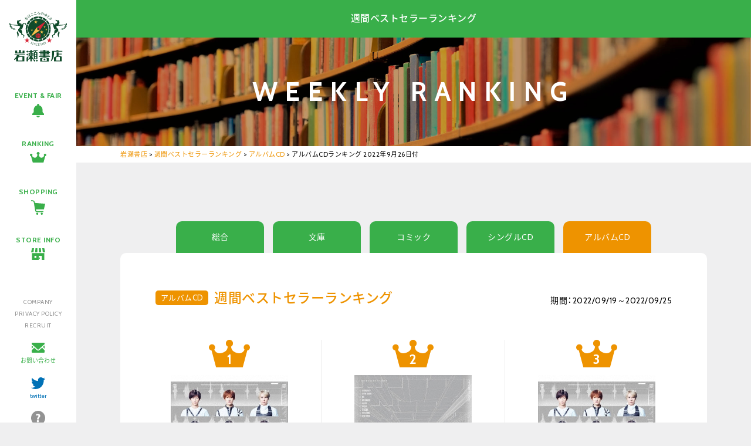

--- FILE ---
content_type: text/html; charset=UTF-8
request_url: https://www.iwasebooks.co.jp/weekly/18870
body_size: 7339
content:
<!doctype html>
<html>
<head>
<meta charset="UTF-8">

<meta name="viewport" content="width=1200, maximum-scale=1.0, user-scalable=yes" >
<link rel="icon" type="image/x-icon" href="https://www.iwasebooks.co.jp/favicon.ico">
<link rel="apple-touch-icon" type="image/png" href="https://www.iwasebooks.co.jp/apple-touch-icon-180x180.png">

<link rel="stylesheet" href="https://www.iwasebooks.co.jp/wp-content/themes/iwase_pc/reset.css">
<link rel="stylesheet" href="https://www.iwasebooks.co.jp/wp-content/themes/iwase_pc/normalize.css">
<link rel="stylesheet" href="https://www.iwasebooks.co.jp/wp-content/themes/iwase_pc/common.css?251126">
<link rel="stylesheet" href="https://www.iwasebooks.co.jp/wp-content/themes/iwase_pc/style.css?20240416100229" />

<link href="//netdna.bootstrapcdn.com/font-awesome/4.0.3/css/font-awesome.min.css" rel="stylesheet">
<link href="https://fonts.googleapis.com/earlyaccess/notosansjapanese.css" rel="stylesheet">
<link href="https://cdn.jsdelivr.net/yakuhanjp/1.3.1/css/yakuhanjp.min.css" rel="stylesheet">
<link href="https://fonts.googleapis.com/css?family=Cabin:400,500,600,700" rel="stylesheet">


<script src="https://www.iwasebooks.co.jp/wp-content/themes/iwase_pc/js/jquery-3.2.0.min.js"></script>
<script src="https://www.iwasebooks.co.jp/wp-content/themes/iwase_pc/js/heightLine.js"></script>
<script src="https://www.iwasebooks.co.jp/wp-content/themes/iwase_pc/js/footerFixed.js"></script>
<script src="https://www.iwasebooks.co.jp/wp-content/themes/iwase_pc/js/smoothScroll.js"></script>

<!--[if lt IE 9]>
<script src="https://www.iwasebooks.co.jp/wp-content/themes/iwase_pc/js/html5shiv.js"></script>
<script src="https://www.iwasebooks.co.jp/wp-content/themes/iwase_pc/js/selectivizr-min.js"></script>
<script src="https://www.iwasebooks.co.jp/wp-content/themes/iwase_pc/js/rem.min.js"></script>
<![endif]-->
<script src="https://www.iwasebooks.co.jp/wp-content/themes/iwase_pc/js/ofi.min.js"></script>

<script src="https://www.iwasebooks.co.jp/wp-content/themes/iwase_pc/js/tabpanel.js"></script>

<link rel="stylesheet" href="https://www.iwasebooks.co.jp/wp-content/themes/iwase_pc/js/jquery.scrollfade.css">
<script src="https://www.iwasebooks.co.jp/wp-content/themes/iwase_pc/js/jquery.scrollfade.js"></script>
<script>
$(function(){
  $('.window').scrollfade();
});
</script>




	<style>img:is([sizes="auto" i], [sizes^="auto," i]) { contain-intrinsic-size: 3000px 1500px }</style>
	
		<!-- All in One SEO 4.9.3 - aioseo.com -->
		<title>アルバムCDランキング 2022年9月26日付 | 岩瀬書店</title>
	<meta name="robots" content="max-image-preview:large" />
	<meta name="author" content="planning-a"/>
	<link rel="canonical" href="https://www.iwasebooks.co.jp/weekly/18870" />
	<meta name="generator" content="All in One SEO (AIOSEO) 4.9.3" />
		<meta property="og:locale" content="ja_JP" />
		<meta property="og:site_name" content="岩瀬書店 | 本・コミック・書籍雑誌・CD・DVD・ゲーム" />
		<meta property="og:type" content="article" />
		<meta property="og:title" content="アルバムCDランキング 2022年9月26日付 | 岩瀬書店" />
		<meta property="og:url" content="https://www.iwasebooks.co.jp/weekly/18870" />
		<meta property="article:published_time" content="2022-09-27T04:33:50+00:00" />
		<meta property="article:modified_time" content="2022-09-27T04:33:50+00:00" />
		<meta name="twitter:card" content="summary" />
		<meta name="twitter:title" content="アルバムCDランキング 2022年9月26日付 | 岩瀬書店" />
		<script type="application/ld+json" class="aioseo-schema">
			{"@context":"https:\/\/schema.org","@graph":[{"@type":"Article","@id":"https:\/\/www.iwasebooks.co.jp\/weekly\/18870#article","name":"\u30a2\u30eb\u30d0\u30e0CD\u30e9\u30f3\u30ad\u30f3\u30b0 2022\u5e749\u670826\u65e5\u4ed8 | \u5ca9\u702c\u66f8\u5e97","headline":"\u30a2\u30eb\u30d0\u30e0CD\u30e9\u30f3\u30ad\u30f3\u30b0 2022\u5e749\u670826\u65e5\u4ed8","author":{"@id":"https:\/\/www.iwasebooks.co.jp\/author\/planning-a#author"},"publisher":{"@id":"https:\/\/www.iwasebooks.co.jp\/#organization"},"datePublished":"2022-09-27T13:33:50+09:00","dateModified":"2022-09-27T13:33:50+09:00","inLanguage":"ja","mainEntityOfPage":{"@id":"https:\/\/www.iwasebooks.co.jp\/weekly\/18870#webpage"},"isPartOf":{"@id":"https:\/\/www.iwasebooks.co.jp\/weekly\/18870#webpage"},"articleSection":"\u30a2\u30eb\u30d0\u30e0CD, \u9031\u9593\u30d9\u30b9\u30c8\u30bb\u30e9\u30fc\u30e9\u30f3\u30ad\u30f3\u30b0"},{"@type":"BreadcrumbList","@id":"https:\/\/www.iwasebooks.co.jp\/weekly\/18870#breadcrumblist","itemListElement":[{"@type":"ListItem","@id":"https:\/\/www.iwasebooks.co.jp#listItem","position":1,"name":"Home","item":"https:\/\/www.iwasebooks.co.jp","nextItem":{"@type":"ListItem","@id":"https:\/\/www.iwasebooks.co.jp\/category\/weekly#listItem","name":"\u9031\u9593\u30d9\u30b9\u30c8\u30bb\u30e9\u30fc\u30e9\u30f3\u30ad\u30f3\u30b0"}},{"@type":"ListItem","@id":"https:\/\/www.iwasebooks.co.jp\/category\/weekly#listItem","position":2,"name":"\u9031\u9593\u30d9\u30b9\u30c8\u30bb\u30e9\u30fc\u30e9\u30f3\u30ad\u30f3\u30b0","item":"https:\/\/www.iwasebooks.co.jp\/category\/weekly","nextItem":{"@type":"ListItem","@id":"https:\/\/www.iwasebooks.co.jp\/category\/weekly\/albumcd#listItem","name":"\u30a2\u30eb\u30d0\u30e0CD"},"previousItem":{"@type":"ListItem","@id":"https:\/\/www.iwasebooks.co.jp#listItem","name":"Home"}},{"@type":"ListItem","@id":"https:\/\/www.iwasebooks.co.jp\/category\/weekly\/albumcd#listItem","position":3,"name":"\u30a2\u30eb\u30d0\u30e0CD","item":"https:\/\/www.iwasebooks.co.jp\/category\/weekly\/albumcd","nextItem":{"@type":"ListItem","@id":"https:\/\/www.iwasebooks.co.jp\/weekly\/18870#listItem","name":"\u30a2\u30eb\u30d0\u30e0CD\u30e9\u30f3\u30ad\u30f3\u30b0 2022\u5e749\u670826\u65e5\u4ed8"},"previousItem":{"@type":"ListItem","@id":"https:\/\/www.iwasebooks.co.jp\/category\/weekly#listItem","name":"\u9031\u9593\u30d9\u30b9\u30c8\u30bb\u30e9\u30fc\u30e9\u30f3\u30ad\u30f3\u30b0"}},{"@type":"ListItem","@id":"https:\/\/www.iwasebooks.co.jp\/weekly\/18870#listItem","position":4,"name":"\u30a2\u30eb\u30d0\u30e0CD\u30e9\u30f3\u30ad\u30f3\u30b0 2022\u5e749\u670826\u65e5\u4ed8","previousItem":{"@type":"ListItem","@id":"https:\/\/www.iwasebooks.co.jp\/category\/weekly\/albumcd#listItem","name":"\u30a2\u30eb\u30d0\u30e0CD"}}]},{"@type":"Organization","@id":"https:\/\/www.iwasebooks.co.jp\/#organization","name":"\u5ca9\u702c\u66f8\u5e97","description":"\u672c\u30fb\u30b3\u30df\u30c3\u30af\u30fb\u66f8\u7c4d\u96d1\u8a8c\u30fbCD\u30fbDVD\u30fb\u30b2\u30fc\u30e0","url":"https:\/\/www.iwasebooks.co.jp\/"},{"@type":"Person","@id":"https:\/\/www.iwasebooks.co.jp\/author\/planning-a#author","url":"https:\/\/www.iwasebooks.co.jp\/author\/planning-a","name":"planning-a","image":{"@type":"ImageObject","@id":"https:\/\/www.iwasebooks.co.jp\/weekly\/18870#authorImage","url":"https:\/\/secure.gravatar.com\/avatar\/8693a079c76fcc3265bc8bec083409e1?s=96&d=mm&r=g","width":96,"height":96,"caption":"planning-a"}},{"@type":"WebPage","@id":"https:\/\/www.iwasebooks.co.jp\/weekly\/18870#webpage","url":"https:\/\/www.iwasebooks.co.jp\/weekly\/18870","name":"\u30a2\u30eb\u30d0\u30e0CD\u30e9\u30f3\u30ad\u30f3\u30b0 2022\u5e749\u670826\u65e5\u4ed8 | \u5ca9\u702c\u66f8\u5e97","inLanguage":"ja","isPartOf":{"@id":"https:\/\/www.iwasebooks.co.jp\/#website"},"breadcrumb":{"@id":"https:\/\/www.iwasebooks.co.jp\/weekly\/18870#breadcrumblist"},"author":{"@id":"https:\/\/www.iwasebooks.co.jp\/author\/planning-a#author"},"creator":{"@id":"https:\/\/www.iwasebooks.co.jp\/author\/planning-a#author"},"datePublished":"2022-09-27T13:33:50+09:00","dateModified":"2022-09-27T13:33:50+09:00"},{"@type":"WebSite","@id":"https:\/\/www.iwasebooks.co.jp\/#website","url":"https:\/\/www.iwasebooks.co.jp\/","name":"\u5ca9\u702c\u66f8\u5e97","description":"\u672c\u30fb\u30b3\u30df\u30c3\u30af\u30fb\u66f8\u7c4d\u96d1\u8a8c\u30fbCD\u30fbDVD\u30fb\u30b2\u30fc\u30e0","inLanguage":"ja","publisher":{"@id":"https:\/\/www.iwasebooks.co.jp\/#organization"}}]}
		</script>
		<!-- All in One SEO -->

<link rel="alternate" type="application/rss+xml" title="岩瀬書店 &raquo; アルバムCDランキング 2022年9月26日付 のコメントのフィード" href="https://www.iwasebooks.co.jp/weekly/18870/feed" />
<script type="text/javascript">
/* <![CDATA[ */
window._wpemojiSettings = {"baseUrl":"https:\/\/s.w.org\/images\/core\/emoji\/15.0.3\/72x72\/","ext":".png","svgUrl":"https:\/\/s.w.org\/images\/core\/emoji\/15.0.3\/svg\/","svgExt":".svg","source":{"concatemoji":"https:\/\/www.iwasebooks.co.jp\/wp-includes\/js\/wp-emoji-release.min.js?ver=6.7.4"}};
/*! This file is auto-generated */
!function(i,n){var o,s,e;function c(e){try{var t={supportTests:e,timestamp:(new Date).valueOf()};sessionStorage.setItem(o,JSON.stringify(t))}catch(e){}}function p(e,t,n){e.clearRect(0,0,e.canvas.width,e.canvas.height),e.fillText(t,0,0);var t=new Uint32Array(e.getImageData(0,0,e.canvas.width,e.canvas.height).data),r=(e.clearRect(0,0,e.canvas.width,e.canvas.height),e.fillText(n,0,0),new Uint32Array(e.getImageData(0,0,e.canvas.width,e.canvas.height).data));return t.every(function(e,t){return e===r[t]})}function u(e,t,n){switch(t){case"flag":return n(e,"\ud83c\udff3\ufe0f\u200d\u26a7\ufe0f","\ud83c\udff3\ufe0f\u200b\u26a7\ufe0f")?!1:!n(e,"\ud83c\uddfa\ud83c\uddf3","\ud83c\uddfa\u200b\ud83c\uddf3")&&!n(e,"\ud83c\udff4\udb40\udc67\udb40\udc62\udb40\udc65\udb40\udc6e\udb40\udc67\udb40\udc7f","\ud83c\udff4\u200b\udb40\udc67\u200b\udb40\udc62\u200b\udb40\udc65\u200b\udb40\udc6e\u200b\udb40\udc67\u200b\udb40\udc7f");case"emoji":return!n(e,"\ud83d\udc26\u200d\u2b1b","\ud83d\udc26\u200b\u2b1b")}return!1}function f(e,t,n){var r="undefined"!=typeof WorkerGlobalScope&&self instanceof WorkerGlobalScope?new OffscreenCanvas(300,150):i.createElement("canvas"),a=r.getContext("2d",{willReadFrequently:!0}),o=(a.textBaseline="top",a.font="600 32px Arial",{});return e.forEach(function(e){o[e]=t(a,e,n)}),o}function t(e){var t=i.createElement("script");t.src=e,t.defer=!0,i.head.appendChild(t)}"undefined"!=typeof Promise&&(o="wpEmojiSettingsSupports",s=["flag","emoji"],n.supports={everything:!0,everythingExceptFlag:!0},e=new Promise(function(e){i.addEventListener("DOMContentLoaded",e,{once:!0})}),new Promise(function(t){var n=function(){try{var e=JSON.parse(sessionStorage.getItem(o));if("object"==typeof e&&"number"==typeof e.timestamp&&(new Date).valueOf()<e.timestamp+604800&&"object"==typeof e.supportTests)return e.supportTests}catch(e){}return null}();if(!n){if("undefined"!=typeof Worker&&"undefined"!=typeof OffscreenCanvas&&"undefined"!=typeof URL&&URL.createObjectURL&&"undefined"!=typeof Blob)try{var e="postMessage("+f.toString()+"("+[JSON.stringify(s),u.toString(),p.toString()].join(",")+"));",r=new Blob([e],{type:"text/javascript"}),a=new Worker(URL.createObjectURL(r),{name:"wpTestEmojiSupports"});return void(a.onmessage=function(e){c(n=e.data),a.terminate(),t(n)})}catch(e){}c(n=f(s,u,p))}t(n)}).then(function(e){for(var t in e)n.supports[t]=e[t],n.supports.everything=n.supports.everything&&n.supports[t],"flag"!==t&&(n.supports.everythingExceptFlag=n.supports.everythingExceptFlag&&n.supports[t]);n.supports.everythingExceptFlag=n.supports.everythingExceptFlag&&!n.supports.flag,n.DOMReady=!1,n.readyCallback=function(){n.DOMReady=!0}}).then(function(){return e}).then(function(){var e;n.supports.everything||(n.readyCallback(),(e=n.source||{}).concatemoji?t(e.concatemoji):e.wpemoji&&e.twemoji&&(t(e.twemoji),t(e.wpemoji)))}))}((window,document),window._wpemojiSettings);
/* ]]> */
</script>
<style id='wp-emoji-styles-inline-css' type='text/css'>

	img.wp-smiley, img.emoji {
		display: inline !important;
		border: none !important;
		box-shadow: none !important;
		height: 1em !important;
		width: 1em !important;
		margin: 0 0.07em !important;
		vertical-align: -0.1em !important;
		background: none !important;
		padding: 0 !important;
	}
</style>
<link rel='stylesheet' id='wp-block-library-css' href='https://www.iwasebooks.co.jp/wp-includes/css/dist/block-library/style.min.css?ver=6.7.4' type='text/css' media='all' />
<link rel='stylesheet' id='aioseo/css/src/vue/standalone/blocks/table-of-contents/global.scss-css' href='https://www.iwasebooks.co.jp/wp-content/plugins/all-in-one-seo-pack/dist/Lite/assets/css/table-of-contents/global.e90f6d47.css?ver=4.9.3' type='text/css' media='all' />
<style id='classic-theme-styles-inline-css' type='text/css'>
/*! This file is auto-generated */
.wp-block-button__link{color:#fff;background-color:#32373c;border-radius:9999px;box-shadow:none;text-decoration:none;padding:calc(.667em + 2px) calc(1.333em + 2px);font-size:1.125em}.wp-block-file__button{background:#32373c;color:#fff;text-decoration:none}
</style>
<style id='global-styles-inline-css' type='text/css'>
:root{--wp--preset--aspect-ratio--square: 1;--wp--preset--aspect-ratio--4-3: 4/3;--wp--preset--aspect-ratio--3-4: 3/4;--wp--preset--aspect-ratio--3-2: 3/2;--wp--preset--aspect-ratio--2-3: 2/3;--wp--preset--aspect-ratio--16-9: 16/9;--wp--preset--aspect-ratio--9-16: 9/16;--wp--preset--color--black: #000000;--wp--preset--color--cyan-bluish-gray: #abb8c3;--wp--preset--color--white: #ffffff;--wp--preset--color--pale-pink: #f78da7;--wp--preset--color--vivid-red: #cf2e2e;--wp--preset--color--luminous-vivid-orange: #ff6900;--wp--preset--color--luminous-vivid-amber: #fcb900;--wp--preset--color--light-green-cyan: #7bdcb5;--wp--preset--color--vivid-green-cyan: #00d084;--wp--preset--color--pale-cyan-blue: #8ed1fc;--wp--preset--color--vivid-cyan-blue: #0693e3;--wp--preset--color--vivid-purple: #9b51e0;--wp--preset--gradient--vivid-cyan-blue-to-vivid-purple: linear-gradient(135deg,rgba(6,147,227,1) 0%,rgb(155,81,224) 100%);--wp--preset--gradient--light-green-cyan-to-vivid-green-cyan: linear-gradient(135deg,rgb(122,220,180) 0%,rgb(0,208,130) 100%);--wp--preset--gradient--luminous-vivid-amber-to-luminous-vivid-orange: linear-gradient(135deg,rgba(252,185,0,1) 0%,rgba(255,105,0,1) 100%);--wp--preset--gradient--luminous-vivid-orange-to-vivid-red: linear-gradient(135deg,rgba(255,105,0,1) 0%,rgb(207,46,46) 100%);--wp--preset--gradient--very-light-gray-to-cyan-bluish-gray: linear-gradient(135deg,rgb(238,238,238) 0%,rgb(169,184,195) 100%);--wp--preset--gradient--cool-to-warm-spectrum: linear-gradient(135deg,rgb(74,234,220) 0%,rgb(151,120,209) 20%,rgb(207,42,186) 40%,rgb(238,44,130) 60%,rgb(251,105,98) 80%,rgb(254,248,76) 100%);--wp--preset--gradient--blush-light-purple: linear-gradient(135deg,rgb(255,206,236) 0%,rgb(152,150,240) 100%);--wp--preset--gradient--blush-bordeaux: linear-gradient(135deg,rgb(254,205,165) 0%,rgb(254,45,45) 50%,rgb(107,0,62) 100%);--wp--preset--gradient--luminous-dusk: linear-gradient(135deg,rgb(255,203,112) 0%,rgb(199,81,192) 50%,rgb(65,88,208) 100%);--wp--preset--gradient--pale-ocean: linear-gradient(135deg,rgb(255,245,203) 0%,rgb(182,227,212) 50%,rgb(51,167,181) 100%);--wp--preset--gradient--electric-grass: linear-gradient(135deg,rgb(202,248,128) 0%,rgb(113,206,126) 100%);--wp--preset--gradient--midnight: linear-gradient(135deg,rgb(2,3,129) 0%,rgb(40,116,252) 100%);--wp--preset--font-size--small: 13px;--wp--preset--font-size--medium: 20px;--wp--preset--font-size--large: 36px;--wp--preset--font-size--x-large: 42px;--wp--preset--spacing--20: 0.44rem;--wp--preset--spacing--30: 0.67rem;--wp--preset--spacing--40: 1rem;--wp--preset--spacing--50: 1.5rem;--wp--preset--spacing--60: 2.25rem;--wp--preset--spacing--70: 3.38rem;--wp--preset--spacing--80: 5.06rem;--wp--preset--shadow--natural: 6px 6px 9px rgba(0, 0, 0, 0.2);--wp--preset--shadow--deep: 12px 12px 50px rgba(0, 0, 0, 0.4);--wp--preset--shadow--sharp: 6px 6px 0px rgba(0, 0, 0, 0.2);--wp--preset--shadow--outlined: 6px 6px 0px -3px rgba(255, 255, 255, 1), 6px 6px rgba(0, 0, 0, 1);--wp--preset--shadow--crisp: 6px 6px 0px rgba(0, 0, 0, 1);}:where(.is-layout-flex){gap: 0.5em;}:where(.is-layout-grid){gap: 0.5em;}body .is-layout-flex{display: flex;}.is-layout-flex{flex-wrap: wrap;align-items: center;}.is-layout-flex > :is(*, div){margin: 0;}body .is-layout-grid{display: grid;}.is-layout-grid > :is(*, div){margin: 0;}:where(.wp-block-columns.is-layout-flex){gap: 2em;}:where(.wp-block-columns.is-layout-grid){gap: 2em;}:where(.wp-block-post-template.is-layout-flex){gap: 1.25em;}:where(.wp-block-post-template.is-layout-grid){gap: 1.25em;}.has-black-color{color: var(--wp--preset--color--black) !important;}.has-cyan-bluish-gray-color{color: var(--wp--preset--color--cyan-bluish-gray) !important;}.has-white-color{color: var(--wp--preset--color--white) !important;}.has-pale-pink-color{color: var(--wp--preset--color--pale-pink) !important;}.has-vivid-red-color{color: var(--wp--preset--color--vivid-red) !important;}.has-luminous-vivid-orange-color{color: var(--wp--preset--color--luminous-vivid-orange) !important;}.has-luminous-vivid-amber-color{color: var(--wp--preset--color--luminous-vivid-amber) !important;}.has-light-green-cyan-color{color: var(--wp--preset--color--light-green-cyan) !important;}.has-vivid-green-cyan-color{color: var(--wp--preset--color--vivid-green-cyan) !important;}.has-pale-cyan-blue-color{color: var(--wp--preset--color--pale-cyan-blue) !important;}.has-vivid-cyan-blue-color{color: var(--wp--preset--color--vivid-cyan-blue) !important;}.has-vivid-purple-color{color: var(--wp--preset--color--vivid-purple) !important;}.has-black-background-color{background-color: var(--wp--preset--color--black) !important;}.has-cyan-bluish-gray-background-color{background-color: var(--wp--preset--color--cyan-bluish-gray) !important;}.has-white-background-color{background-color: var(--wp--preset--color--white) !important;}.has-pale-pink-background-color{background-color: var(--wp--preset--color--pale-pink) !important;}.has-vivid-red-background-color{background-color: var(--wp--preset--color--vivid-red) !important;}.has-luminous-vivid-orange-background-color{background-color: var(--wp--preset--color--luminous-vivid-orange) !important;}.has-luminous-vivid-amber-background-color{background-color: var(--wp--preset--color--luminous-vivid-amber) !important;}.has-light-green-cyan-background-color{background-color: var(--wp--preset--color--light-green-cyan) !important;}.has-vivid-green-cyan-background-color{background-color: var(--wp--preset--color--vivid-green-cyan) !important;}.has-pale-cyan-blue-background-color{background-color: var(--wp--preset--color--pale-cyan-blue) !important;}.has-vivid-cyan-blue-background-color{background-color: var(--wp--preset--color--vivid-cyan-blue) !important;}.has-vivid-purple-background-color{background-color: var(--wp--preset--color--vivid-purple) !important;}.has-black-border-color{border-color: var(--wp--preset--color--black) !important;}.has-cyan-bluish-gray-border-color{border-color: var(--wp--preset--color--cyan-bluish-gray) !important;}.has-white-border-color{border-color: var(--wp--preset--color--white) !important;}.has-pale-pink-border-color{border-color: var(--wp--preset--color--pale-pink) !important;}.has-vivid-red-border-color{border-color: var(--wp--preset--color--vivid-red) !important;}.has-luminous-vivid-orange-border-color{border-color: var(--wp--preset--color--luminous-vivid-orange) !important;}.has-luminous-vivid-amber-border-color{border-color: var(--wp--preset--color--luminous-vivid-amber) !important;}.has-light-green-cyan-border-color{border-color: var(--wp--preset--color--light-green-cyan) !important;}.has-vivid-green-cyan-border-color{border-color: var(--wp--preset--color--vivid-green-cyan) !important;}.has-pale-cyan-blue-border-color{border-color: var(--wp--preset--color--pale-cyan-blue) !important;}.has-vivid-cyan-blue-border-color{border-color: var(--wp--preset--color--vivid-cyan-blue) !important;}.has-vivid-purple-border-color{border-color: var(--wp--preset--color--vivid-purple) !important;}.has-vivid-cyan-blue-to-vivid-purple-gradient-background{background: var(--wp--preset--gradient--vivid-cyan-blue-to-vivid-purple) !important;}.has-light-green-cyan-to-vivid-green-cyan-gradient-background{background: var(--wp--preset--gradient--light-green-cyan-to-vivid-green-cyan) !important;}.has-luminous-vivid-amber-to-luminous-vivid-orange-gradient-background{background: var(--wp--preset--gradient--luminous-vivid-amber-to-luminous-vivid-orange) !important;}.has-luminous-vivid-orange-to-vivid-red-gradient-background{background: var(--wp--preset--gradient--luminous-vivid-orange-to-vivid-red) !important;}.has-very-light-gray-to-cyan-bluish-gray-gradient-background{background: var(--wp--preset--gradient--very-light-gray-to-cyan-bluish-gray) !important;}.has-cool-to-warm-spectrum-gradient-background{background: var(--wp--preset--gradient--cool-to-warm-spectrum) !important;}.has-blush-light-purple-gradient-background{background: var(--wp--preset--gradient--blush-light-purple) !important;}.has-blush-bordeaux-gradient-background{background: var(--wp--preset--gradient--blush-bordeaux) !important;}.has-luminous-dusk-gradient-background{background: var(--wp--preset--gradient--luminous-dusk) !important;}.has-pale-ocean-gradient-background{background: var(--wp--preset--gradient--pale-ocean) !important;}.has-electric-grass-gradient-background{background: var(--wp--preset--gradient--electric-grass) !important;}.has-midnight-gradient-background{background: var(--wp--preset--gradient--midnight) !important;}.has-small-font-size{font-size: var(--wp--preset--font-size--small) !important;}.has-medium-font-size{font-size: var(--wp--preset--font-size--medium) !important;}.has-large-font-size{font-size: var(--wp--preset--font-size--large) !important;}.has-x-large-font-size{font-size: var(--wp--preset--font-size--x-large) !important;}
:where(.wp-block-post-template.is-layout-flex){gap: 1.25em;}:where(.wp-block-post-template.is-layout-grid){gap: 1.25em;}
:where(.wp-block-columns.is-layout-flex){gap: 2em;}:where(.wp-block-columns.is-layout-grid){gap: 2em;}
:root :where(.wp-block-pullquote){font-size: 1.5em;line-height: 1.6;}
</style>
<link rel='stylesheet' id='wp-pagenavi-css' href='https://www.iwasebooks.co.jp/wp-content/plugins/wp-pagenavi/pagenavi-css.css?ver=2.70' type='text/css' media='all' />
<link rel="https://api.w.org/" href="https://www.iwasebooks.co.jp/wp-json/" /><link rel="alternate" title="JSON" type="application/json" href="https://www.iwasebooks.co.jp/wp-json/wp/v2/posts/18870" /><link rel='shortlink' href='https://www.iwasebooks.co.jp/?p=18870' />
<link rel="alternate" title="oEmbed (JSON)" type="application/json+oembed" href="https://www.iwasebooks.co.jp/wp-json/oembed/1.0/embed?url=https%3A%2F%2Fwww.iwasebooks.co.jp%2Fweekly%2F18870" />
<link rel="alternate" title="oEmbed (XML)" type="text/xml+oembed" href="https://www.iwasebooks.co.jp/wp-json/oembed/1.0/embed?url=https%3A%2F%2Fwww.iwasebooks.co.jp%2Fweekly%2F18870&#038;format=xml" />
<meta name="tec-api-version" content="v1"><meta name="tec-api-origin" content="https://www.iwasebooks.co.jp"><link rel="https://theeventscalendar.com/" href="https://www.iwasebooks.co.jp/wp-json/tribe/events/v1/" /><style type="text/css">.recentcomments a{display:inline !important;padding:0 !important;margin:0 !important;}</style>

<!-- Global site tag (gtag.js) - Google Analytics -->
<script async src="https://www.googletagmanager.com/gtag/js?id=G-2LC9KYYEBQ"></script>
<script>
  window.dataLayer = window.dataLayer || [];
  function gtag(){dataLayer.push(arguments);}
  gtag('js', new Date());

  gtag('config', 'G-2LC9KYYEBQ');
</script>


</head>




<body id="ranking" class="lower albumcd">



<div id="all">

<header>
<div class="window">
<div id="logo"><a href="https://www.iwasebooks.co.jp/"><img src="https://www.iwasebooks.co.jp/img/common/logo.svg" alt="岩瀬書店"></a></div>
<nav>
<ul id="gnav">
<li><a href="https://www.iwasebooks.co.jp/events">EVENT & FAIR</a></li>
<li><a href="https://www.iwasebooks.co.jp/ranking">RANKING</a></li>
<li><a href="https://www.e-hon.ne.jp/bec/GROUP0301" target="_blank">SHOPPING</a></li>
<li><a href="https://www.iwasebooks.co.jp/store">STORE INFO</a></li>
</ul>
<ul id="snav">
<li><a href="https://www.iwasebooks.co.jp/company">COMPANY</a></li>
<li><a href="https://www.iwasebooks.co.jp/contact#privacy">PRIVACY POLICY</a></li>
<li><a href="https://www.iwasebooks.co.jp/recruit">RECRUIT</a></li>
<li class="cntct"><a href="https://www.iwasebooks.co.jp/contact">お問い合わせ</a></li>
<li class="tw"><a href="https://twitter.com/iwasebooks" target="_blank">twitter</a></li>
<li class="faq"><a href="https://www.iwasebooks.co.jp/faq">よくあるご質問</a></li>
</ul>
</nav>
</div>
</header>



<main>
<section>



<div id="pagetop">
<h1>週間ベストセラーランキング</h1>
<div>WEEKLY RANKING</div>
</div><!--pagetop-->




<div id="tpp">
<div class="inner">
<div class="breadcrumbs">
    <span property="itemListElement" typeof="ListItem"><a property="item" typeof="WebPage" title="岩瀬書店へ移動する" href="https://www.iwasebooks.co.jp" class="home" ><span property="name">岩瀬書店</span></a><meta property="position" content="1"></span> &gt; <span property="itemListElement" typeof="ListItem"><a property="item" typeof="WebPage" title="Go to the 週間ベストセラーランキング カテゴリー archives." href="https://www.iwasebooks.co.jp/category/weekly" class="taxonomy category" ><span property="name">週間ベストセラーランキング</span></a><meta property="position" content="2"></span> &gt; <span property="itemListElement" typeof="ListItem"><a property="item" typeof="WebPage" title="Go to the アルバムCD カテゴリー archives." href="https://www.iwasebooks.co.jp/category/weekly/albumcd" class="taxonomy category" ><span property="name">アルバムCD</span></a><meta property="position" content="3"></span> &gt; <span property="itemListElement" typeof="ListItem"><span property="name" class="post post-post current-item">アルバムCDランキング 2022年9月26日付</span><meta property="url" content="https://www.iwasebooks.co.jp/weekly/18870"><meta property="position" content="4"></span></div>
</div><!--inner-->
</div><!--tpp-->











<div class="inner">
<div class="rnk">

<ul class="tab">
<li><a href="http://iwasebooks.co.jp/category/weekly/sougou">総合</a></li>

<li><a href="http://iwasebooks.co.jp/category/weekly/bunko">文庫</a></li>

<li><a href="http://iwasebooks.co.jp/category/weekly/comic">コミック</a></li>

<li><a href="http://iwasebooks.co.jp/category/weekly/singlecd">シングルCD</a></li>

<li><a href="http://iwasebooks.co.jp/category/weekly/albumcd" class="select">アルバムCD</a></li>
</ul>

<div class="content_area">
<h2>
<span>
アルバムCD</span>
週間ベストセラーランキング</h2>


<!--ループ始-->
<div class="week">期間：2022/09/19～2022/09/25</div>
<ol>
<li class="no1">
<div class="photo">
<img src="https://www.iwasebooks.co.jp/wp-content/uploads/2022/09/P2_G3736490W.jpeg" width="300" height="300" />
</div>
<h3><a href="https://www.e-hon.ne.jp/bec/SA/DetailMulti?refSdCode=040000000JWCD-63828&Action_id=111&Sza_id=B0" target="_blank">Snow Labo. S2<初回盤B>DVD盤</a></h3>
<div class="isbn">（品番：JWCD-63828/B）</div>
<div class="write">Snow Man　</div>
<div class="price">4,180円</div>
</li>

<li class="no2">
<div class="photo">
<img src="https://www.iwasebooks.co.jp/wp-content/uploads/2022/09/P2_G3736491W.jpeg" width="300" height="300" />
</div>
<h3><a href="https://www.e-hon.ne.jp/bec/SA/DetailMulti?refSdCode=040000000JWCD-63830&Action_id=111&Sza_id=A0" target="_blank">Snow Labo. S2</a></h3>
<div class="isbn">（品番：JWCD-63830）</div>
<div class="write">Snow Man　</div>
<div class="price">3,300円</div>
</li>

<li class="no3">
<div class="photo">
<img src="https://www.iwasebooks.co.jp/wp-content/uploads/2022/09/P2_G3736489W.jpeg" width="300" height="300" />
</div>
<h3><a href="https://www.e-hon.ne.jp/bec/SA/DetailMulti?refSdCode=040000000JWCD-63829&Action_id=111&Sza_id=B0" target="_blank">Snow Labo. S2<初回盤B>Blu-ray盤</a></h3>
<div class="isbn">（品番：JWCD-63829/B）</div>
<div class="write">Snow Man　</div>
<div class="price">4,180円</div>
</li>

<li class="no4">
<div class="photo">
<img src="https://www.iwasebooks.co.jp/wp-content/uploads/2022/09/P2_G3736488W.jpeg" width="300" height="300" />
</div>
<h3><a href="https://www.e-hon.ne.jp/bec/SA/DetailMulti?refSdCode=040000000JWCD-63826&Action_id=111&Sza_id=B0" target="_blank">Snow Labo. S2<初回盤A>DVD盤</a></h3>
<div class="isbn">（品番：JWCD-63826/B）</div>
<div class="write">Snow Man　</div>
<div class="price">4,180円</div>
</li>

<li class="no5">
<div class="photo">
<img src="https://www.iwasebooks.co.jp/wp-content/uploads/2022/09/P2_G3736487W.jpeg" width="300" height="300" />
</div>
<h3><a href="https://www.e-hon.ne.jp/bec/SA/DetailMulti?refSdCode=040000000JWCD-63827&Action_id=111&Sza_id=B0" target="_blank">Snow Labo. S2<初回盤A>Blu-ray盤</a></h3>
<div class="isbn">（品番：JWCD-63827/B）</div>
<div class="write">Snow Man　</div>
<div class="price">4,180円</div>
</li>

<li class="no6">
<div class="photo">
<img src="" width="" height="" />
</div>
<h3><a href="" target="_blank"></a></h3>
<div class="isbn">（品番：）</div>
<div class="write">著/　</div>
<div class="price">円</div>
</li>

<li class="no7">
<div class="photo">
<img src="" width="" height="" />
</div>
<h3><a href="" target="_blank"></a></h3>
<div class="isbn">（品番：）</div>
<div class="write">著/　</div>
<div class="price">円</div>
</li>

<li class="no8">
<div class="photo">
<img src="" width="" height="" />
</div>
<h3><a href="" target="_blank"></a></h3>
<div class="isbn">（品番：）</div>
<div class="write">著/　</div>
<div class="price">円</div>
</li>

<li class="no9">
<div class="photo">
<img src="" width="" height="" />
</div>
<h3><a href="" target="_blank"></a></h3>
<div class="isbn">（品番：）</div>
<div class="write">著/　</div>
<div class="price">円</div>
</li>

<li class="no10">
<div class="photo">
<img src="" width="" height="" />
</div>
<h3><a href="" target="_blank"></a></h3>
<div class="isbn">（品番：）</div>
<div class="write">著/　</div>
<div class="price">円</div>
</li>

</ol>




<div id="nextprev-link">
<p class="prev_link"><a href="https://www.iwasebooks.co.jp/weekly/18873" rel="prev"><i class="fa fa-chevron-circle-left"></i> 文庫ランキング 2022年9月26日付</a></p>
<p class="next_link"><a href="https://www.iwasebooks.co.jp/weekly/18925" rel="next"><i class="fa fa-chevron-circle-right"></i> シングルCDランキング 2022年10月3日付</a></p>
</div>

<div class="right t12">※岩瀬書店調べ　※表記価格は全て税込です</div>
</div><!--content_area-->






</div><!--inner-->


</section>
</main>

<footer id="footer">
<h2>STORE INFO</h2>
<ul id="fnav">
<li><a href="https://www.iwasebooks.co.jp/store/yagita">八木田店プラスゲオ</a></li>
<li><a href="https://www.iwasebooks.co.jp/store/yb_nishi">ヨークベニマル福島西店</a></li>
<li><a href="https://www.iwasebooks.co.jp/store/nishiguchi">福島駅西口店</a></li>
<li><a href="https://www.iwasebooks.co.jp/store/kamata">鎌田店</a></li>
<li class="adjust"><a href="https://www.iwasebooks.co.jp/store/fukuyama">富久山店プラスゲオ</a><a href="https://www.iwasebooks.co.jp/store/fukuyama/doutor">ドトールコーヒーショップ</a></li>
<li><a href="https://www.iwasebooks.co.jp/store/aizu">会津若松駅前店</a></li>
</ul>
<ul id="banner">
<li><a href="https://www.iwasebooks.co.jp/partner"><span>ビジネスパートナー募集中</span></a></li>
<li><a href="https://www.iwasebooks.co.jp/point"><span>ポイントカード入会案内<span></a></li>
</ul>


		<script>
		( function ( body ) {
			'use strict';
			body.className = body.className.replace( /\btribe-no-js\b/, 'tribe-js' );
		} )( document.body );
		</script>
		<script> /* <![CDATA[ */var tribe_l10n_datatables = {"aria":{"sort_ascending":": activate to sort column ascending","sort_descending":": activate to sort column descending"},"length_menu":"Show _MENU_ entries","empty_table":"No data available in table","info":"Showing _START_ to _END_ of _TOTAL_ entries","info_empty":"Showing 0 to 0 of 0 entries","info_filtered":"(filtered from _MAX_ total entries)","zero_records":"No matching records found","search":"Search:","all_selected_text":"All items on this page were selected. ","select_all_link":"Select all pages","clear_selection":"Clear Selection.","pagination":{"all":"All","next":"Next","previous":"Previous"},"select":{"rows":{"0":"","_":": Selected %d rows","1":": Selected 1 row"}},"datepicker":{"dayNames":["\u65e5\u66dc\u65e5","\u6708\u66dc\u65e5","\u706b\u66dc\u65e5","\u6c34\u66dc\u65e5","\u6728\u66dc\u65e5","\u91d1\u66dc\u65e5","\u571f\u66dc\u65e5"],"dayNamesShort":["\u65e5","\u6708","\u706b","\u6c34","\u6728","\u91d1","\u571f"],"dayNamesMin":["\u65e5","\u6708","\u706b","\u6c34","\u6728","\u91d1","\u571f"],"monthNames":["1\u6708","2\u6708","3\u6708","4\u6708","5\u6708","6\u6708","7\u6708","8\u6708","9\u6708","10\u6708","11\u6708","12\u6708"],"monthNamesShort":["1\u6708","2\u6708","3\u6708","4\u6708","5\u6708","6\u6708","7\u6708","8\u6708","9\u6708","10\u6708","11\u6708","12\u6708"],"nextText":"\u6b21\u3078","prevText":"\u524d","currentText":"\u4eca\u65e5","closeText":"\u7d42\u4e86"}};var tribe_system_info = {"sysinfo_optin_nonce":"92629a633b","clipboard_btn_text":"Copy to clipboard","clipboard_copied_text":"System info copied","clipboard_fail_text":"Press \"Cmd + C\" to copy"};/* ]]> */ </script></footer>
</div><!--all-->

<script>
  objectFitImages();
</script>

</body>

</html>



--- FILE ---
content_type: text/css
request_url: https://www.iwasebooks.co.jp/wp-content/themes/iwase_pc/common.css?251126
body_size: 2111
content:
@charset "UTF-8";
/* CSS Document */

a img:hover, a:hover  {
	opacity: 0.7;
	 filter: alpha(opacity=70);
	 -moz-opacity: 0.7;
	 -webkit-transition: 0.7s;
	-moz-transition: 0.5s;
	-ms-transition: 0.5s;
	-o-transition: 0.5s;
	transition: 0.5s;
	}
	

h1,
h2,
h3,
h4,
h5,
p,
dt,
dd {
	line-height:1.5;
	}		
		
.txt {
	line-height:1.7;
	line-break: strict;
	max-height: 100%;/*for android*/
	text-align:justify;
	}
	
.txt2 {
	line-height:2.4;
	line-break: strict;
	max-height: 100%;/*for android*/
	}	
	
.txt p + p {
	margin-top:1.3em;
	}
	
.txt2 p + p {
	margin-top:2.2em;
	}
	
/*-----------------------*/	
		
	
.t9 {
	font-size:0.9rem;
	}
		
.t11 {
	font-size:1.1rem;
	}
	
.t12 {
	font-size:1.2rem;
	}
	
.t13 {
	font-size:1.3rem;
	}
	
.t14 {
	font-size:1.4rem;
	}
	
.t15 {
	font-size:1.5rem;
	}
	
.t16 {
	font-size:1.6rem;
	}
	
.t17 {
	font-size:1.7rem;
	}	
	
.t18 {
	font-size:1.8rem;
	}

.t20 {
	font-size:2rem;
	}	

.t21 {
	font-size:2.1rem;
	}
	
.t22 {
	font-size:2.2rem;
	}	
	
.t23 {
	font-size:2.3rem;
	}
	

/*-----------------------*/	
			
	
.bold {
	font-weight:bold;
	}
	
.bold2 {
	font-weight: 700;
	}	
		
.ls0 {
	letter-spacing:0 !important;
	}			
	
.right {
	text-align:right;
	}
	
.center {
	text-align:center;
	}
	
.left {
	text-align:left;
	}
	
.red {
	color:#C00;
	}

.blue {
	color:#0000FF;
	}

.blue a {
	color:#0000FF !important;
	}

.green {
	color: #39af4a;
}	

.orange {
	color: #ee8e00;
}	
	
/*-----------------------*/		
	
		
.photoR {
	float: right;
 	margin:20px 0 20px 4em;
	}
	
.photoL {
	float: left;
	margin:20px 4em 20px 0;
	}
	
	
/*-----------------------*/		
		
	
.link:after {
	content: "\f105";
    font-family: FontAwesome;
	font-size: 1.5rem;
	vertical-align:central;
	margin-left:0.5em;
	}
	
.link2:before {
	content: "\f054";
    font-family: FontAwesome;
	vertical-align:baseline;
	margin-right:0.5em;
	}
	
.link3:before {
	content: "\f105";
	font-size: 1.5rem;
    font-family: FontAwesome;
	vertical-align:central;
	margin-right:0.3em;
	}
	
	
/*-----------------------*/				

	
.button a {
	display:block;
	text-align:center;
	margin:auto;
	color:#FFF;
	width:220px;
	background:#39af4a;
	border-radius: 5px;
	-webkit-border-radius: 5px; 
	-moz-border-radius: 5px;
	padding:15px 0;
	}	
	
.button a:after {
	content: "\f105";
    font-family: FontAwesome;
	font-size: 1.5rem;
	vertical-align:central;
	margin-left:0.5em;
	}
	
	
/*-----------------------*/		
	
	
.mt5 {
	margin-top:5px !important;
	}

.mt10 {
	margin-top:10px !important;
	}
	
.mt20 {
	margin-top:20px !important;
	}
	
.mt30 {
	margin-top:30px !important;
	}	
	
.mt100 {
	margin-top:100px !important;
	}	
	
.mb10 {
	margin-bottom:10px !important;
	}
	
.mb20 {
	margin-bottom:20px !important;
	}
	
.mb30 {
	margin-bottom:30px !important;
	}

.mb50 {
	margin-bottom:50px !important;
	}
	
.mt-30 {
	margin-top:-30px !important;
	}							
	

/*-----------------------*/	


.cf:before,
.cf:after {
	content:"";display:table;
	}
	
.cf:after {
	clear:both;
	}
	
.cf {
	*zoom:1;
	}


/*objectfit*/
.object-fit-img {
  object-fit: cover;
  font-family: 'object-fit: cover;'
}

/*form--------------------------*/
	
input,
textarea,
select {
    background-color: #f2f2f2 !important;
    border: 0;
	border-radius: 3px;
    -webkit-border-radius: 3px;
    -moz-border-radius: 3px;
    padding: 8px;
	/*-webkit-appearance: none;
	-moz-appearance: none;
	appearance: none;*/
	}

input[type=file] {
	background-color: #fff !important;
	width: 90%;
}	
	
form {
	font-family: 'YakuHanJP','Noto Sans Japanese', sans-serif;
}

/*---------------------------------
	UTILITY
-----------------------------------*/

.clear {
	clear:both;
}

/*---------------------------------
	テーブル
-----------------------------------*/
.nowrap {
	white-space: nowrap;
}
table {
    border-collapse: collapse;
    border-spacing: 0;
	}


table.tb_solid {
    border-top:1px solid #cccccc;
    border-left:1px solid #cccccc;
    border-collapse:collapse;
    border-spacing:0;
    empty-cells:show;
	margin: 0px 0px 0px 1px;
	width:100%;
	text-align:center;
}
.tb_solid > tbody > tr > th {
	vertical-align: middle;
	white-space: nowrap;
    border-right:1px solid #cccccc;
    border-bottom:1px solid #cccccc;
    padding:8px 20px;
}

.tb_solid > tbody > tr > td {
    border-right:1px solid #cccccc;
    border-bottom:1px solid #cccccc;
    padding:8px 20px;
}


/*---------------------------------
	WordPress
-----------------------------------*/
.aligncenter,
div.aligncenter {
   display: block;
   margin-left: auto;
   margin-right: auto;
}

.alignleft {
   float: left;
}

.alignright {
	padding: 0px 0px 10px 20px;
   float: right;
}

.wp-caption {
   text-align: left;
   font-size:90%;
  	margin: 0px 0px 20px 0px;
}
.wp-caption img {
   margin: 0;
   padding: 0;
   border: 0 none;
}
.wp-caption-text {
	text-align:center;
   font-size: 100%;
   line-height: 17px;
	padding: 5px 0px 0px 0px;
	margin: 0px 0px 0px 0px;
}

/*topicpass--------------------------------------*/	
	
#tpp {
	background:#fff !important;
	padding:7px 0 !important;
	font-size:1.1rem;
	line-height: 1.3em;
	width: 100%;
	}
	
#tpp .inner {
	padding:0 20px!important;
	}	

#tpp a {
	color:#ee9300;
	}
	
#home #tpp,
#home #pagetop {
	display:none;
	}
	
	
/*pagenav--------------------------------------*/			
	
#nextprev-link {
	padding:15px;
	overflow:hidden;
	margin-top:0 !important;
	}	
	
.wp-pagenavi {
	line-height:2;
	text-align:center;
	font-size:1.1rem;
	}	
	
.wp-pagenavi a, .wp-pagenavi span {
	padding: 5px 10px !important;
	}
	
.wp-pagenavi span.current {
	font-weight:normal !important;
	background: #959595 !important;
    color: #fff !important;
	border-color: #959595 !important;
	}	
	
.prev_link {
	float:left;
	}
	
.next_link {
	float:right;
	}
		
		
		
/*form--------------------------------------*/

.form {
	
	}	
	
.form dl {
	text-align:left;
	margin:40px auto;
	line-height:1.5;
	}
	
.form dt {
	padding:27px 20px;
	width:200px;
	font-size:1.4rem;
	float:left;
	clear:left;
	}
	
.form dt .hissu {
	margin-left:10px;
	background:#ee8e00;
	padding:2px 5px;
	color:#FFF;
	font-size:1.1rem;
	 border-radius: 3px;
    -webkit-border-radius: 3px;
    -moz-border-radius: 3px;
	} 	
	
.form dd {
	padding:20px 0 20px 250px;
	border-bottom:1px solid #e4e4e4;
	position:relative;
	}	
	
.mw_wp_form_preview .form dd {
	padding:28px 0 28px 240px;
	min-height:1.5em;
	}	
	
.mw_wp_form_preview .form dd h6 {
	padding-top:0;
	}			
	
	
.form select {
  background-image:url(../../../image/common/arrow.svg) 92% 45% no-repeat;
	background-size:10%;
  height: 35px;
  width: 200px;
	padding: 0 10px;	
	}	
	
.form .submit {
	width:170px;
	background:#999 !important;
	margin-left:380px;
	color:#fff !important;
	padding: 30px 0;
	}	
	
.mw_wp_form .error {
	position: relative;
	top: 5px;
	left: 10px;
	display: table !important;
	padding: 9px 11px;
	font-size: 13px;
	font-weight: 700;
	background-color: #99001c;
	color: #fff !important;
	border-radius: 3px;
	white-space: nowrap;
	z-index: 100;
	}	
	
.mw_wp_form .error:before {
    position: absolute;
    top: -8px;
    left: 9px;
    content: "";
    display: block;
    width: 0;
    height: 0;
    border-color: transparent transparent #99001c;
    border-style: solid;
    border-width: 0 5px 9px;
	}	
	
.mw_wp_form_complete .button {
	margin-top:30px;
	}	
	
.mw_wp_form_complete .button a {
	background:#ee8e00;
	color:#FFF;
	width:200px;
	 border-radius: 3px;
    -webkit-border-radius: 3px;
    -moz-border-radius: 3px;
	}

/*---------------------------------
	pcサイト spサイト
-----------------------------------*/
.sp {
	display: none;
}

/*---------------------------------
	全画面グレー
-----------------------------------*/
div#glayLayer {
	position:fixed;
	left:0;
	top:0;
	z-index: 91;
	height:100%;
	width:100%;
	background:black;
	filter:alpha(opacity=60);
	opacity: 0.60;
}
* html div#glayLayer {
	position:absolute;
}


	


/*layout--------------------------*/

a { text-decoration:none;
	color:#000;
	}

html {
	font-size:62.5%;
	font-family: 'Cabin','YakuHanJP','Noto Sans Japanese', sans-serif;
	color:#000;
	letter-spacing:0.5px;
	
	}
	
html* {
	line-height:100%;
	}	

body {
	-webkit-print-color-adjust: exact;
	font-size:1.4rem;
	}
	
.inner {
	width:1000px;
	margin:auto;
	overflow:hidden;
	}

	
	

--- FILE ---
content_type: image/svg+xml
request_url: https://www.iwasebooks.co.jp/img/common/icon_twitter.svg
body_size: 1883
content:
<?xml version="1.0" encoding="utf-8"?>
<!-- Generator: Adobe Illustrator 16.0.4, SVG Export Plug-In . SVG Version: 6.00 Build 0)  -->
<!DOCTYPE svg PUBLIC "-//W3C//DTD SVG 1.1//EN" "http://www.w3.org/Graphics/SVG/1.1/DTD/svg11.dtd">
<svg version="1.1" id="レイヤー_1" xmlns="http://www.w3.org/2000/svg" xmlns:xlink="http://www.w3.org/1999/xlink" x="0px"
	 y="0px" width="23.542px" height="19.147px" viewBox="0 0 23.542 19.147" enable-background="new 0 0 23.542 19.147"
	 xml:space="preserve">
<path fill="#0071B6" d="M11.58,5.934c0.007,0,0.016,0.002,0.023,0.002c-0.083-0.354-0.125-0.723-0.125-1.103
	C11.478,2.165,13.643,0,16.312,0c1.39,0,2.646,0.587,3.528,1.527c0.904-0.179,1.762-0.489,2.557-0.899
	c0.169-0.081,0.338-0.162,0.504-0.252c-0.287,0.881-0.826,1.643-1.523,2.219c-0.188,0.149-0.383,0.291-0.596,0.409
	C20.796,3.003,20.811,3,20.825,2.997c-0.015,0.01-0.026,0.022-0.041,0.03c0.793-0.093,1.553-0.288,2.273-0.56
	c0.162-0.057,0.324-0.114,0.484-0.176c-0.646,0.958-1.457,1.802-2.393,2.477c0.008,0.208,0.014,0.415,0.014,0.626
	c0,6.387-4.862,13.752-13.754,13.752c-2.729,0-5.271-0.799-7.409-2.172c0.377,0.045,0.763,0.068,1.153,0.068
	c1.805,0,3.49-0.498,4.939-1.352c0.365-0.211,0.723-0.438,1.063-0.695c-0.008,0-0.018-0.002-0.026-0.002
	c0.008-0.008,0.018-0.014,0.026-0.021c-1.831-0.033-3.412-1.088-4.203-2.615c-0.117-0.234-0.218-0.482-0.297-0.738
	c0.291,0.055,0.588,0.084,0.895,0.084c0.32,0,0.628-0.041,0.931-0.1c0.112-0.016,0.227-0.029,0.338-0.047
	c-0.015-0.004-0.028-0.01-0.043-0.014c0.015-0.004,0.032-0.006,0.047-0.01c-2.211-0.443-3.877-2.398-3.877-4.74
	c0-0.02,0-0.035,0-0.054l0.002-0.004c0.521,0.287,1.104,0.478,1.72,0.56C2.819,7.32,2.972,7.344,3.123,7.356
	c-0.01-0.007-0.02-0.015-0.029-0.021c0.014,0,0.028,0.002,0.042,0.002c-1.296-0.867-2.15-2.346-2.15-4.021
	c0-0.77,0.188-1.488,0.506-2.133c0.052-0.098,0.096-0.197,0.154-0.292c2.142,2.625,5.236,4.43,8.752,4.919
	c0.391,0.057,0.785,0.107,1.183,0.131C11.581,5.938,11.581,5.936,11.58,5.934z"/>
</svg>


--- FILE ---
content_type: image/svg+xml
request_url: https://www.iwasebooks.co.jp/img/common/icon_mail.svg
body_size: 982
content:
<?xml version="1.0" encoding="utf-8"?>
<!-- Generator: Adobe Illustrator 16.0.4, SVG Export Plug-In . SVG Version: 6.00 Build 0)  -->
<!DOCTYPE svg PUBLIC "-//W3C//DTD SVG 1.1//EN" "http://www.w3.org/Graphics/SVG/1.1/DTD/svg11.dtd">
<svg version="1.1" id="レイヤー_1" xmlns="http://www.w3.org/2000/svg" xmlns:xlink="http://www.w3.org/1999/xlink" x="0px"
	 y="0px" width="22.732px" height="17.091px" viewBox="0 0 22.732 17.091" enable-background="new 0 0 22.732 17.091"
	 xml:space="preserve">
<g>
	<polygon fill="#39AF4A" points="22.732,10.287 19.798,7.238 22.732,4.71 	"/>
	<polygon fill="#39AF4A" points="2.938,7.238 0,10.291 0,4.71 	"/>
	<path fill="#39AF4A" d="M22.732,13.058v2.805c0,0.678-0.551,1.229-1.229,1.229H1.229C0.55,17.091,0,16.541,0,15.863v-2.805
		l4.394-4.562l5.02,4.322c0.521,0.449,1.214,0.697,1.953,0.697s1.435-0.248,1.958-0.697l5.015-4.322L22.732,13.058z"/>
	<path fill="#39AF4A" d="M22.732,1.226v1.229l-10.72,9.234c-0.345,0.299-0.948,0.299-1.292,0L0,2.455V1.226C0,0.548,0.55,0,1.229,0
		h20.275C22.182,0,22.732,0.548,22.732,1.226z"/>
</g>
</svg>


--- FILE ---
content_type: image/svg+xml
request_url: https://www.iwasebooks.co.jp/img/rank/icon_no1.svg
body_size: 1053
content:
<?xml version="1.0" encoding="utf-8"?>
<!-- Generator: Adobe Illustrator 16.0.4, SVG Export Plug-In . SVG Version: 6.00 Build 0)  -->
<!DOCTYPE svg PUBLIC "-//W3C//DTD SVG 1.1//EN" "http://www.w3.org/Graphics/SVG/1.1/DTD/svg11.dtd">
<svg version="1.1" id="レイヤー_1" xmlns="http://www.w3.org/2000/svg" xmlns:xlink="http://www.w3.org/1999/xlink" x="0px"
	 y="0px" width="77.3px" height="51.416px" viewBox="0 0 77.3 51.416" enable-background="new 0 0 77.3 51.416"
	 xml:space="preserve">
<g>
	<path fill="#EE9300" d="M77.3,14.267c0-3.243-2.627-5.868-5.874-5.868c-3.241,0-5.872,2.625-5.872,5.868
		c0,1.587,0.633,3.02,1.652,4.074c-3.992,8.273-11.628,7.684-17.541,5.067c-5.271-2.328-7.213-5.513-7.876-10.675
		c2.145-1.133,3.613-3.382,3.613-5.977C45.402,3.024,42.378,0,38.65,0c-3.733,0-6.754,3.024-6.754,6.757
		c0,2.595,1.468,4.844,3.615,5.977c-0.658,5.162-2.604,8.347-7.876,10.675c-5.913,2.616-13.547,3.206-17.541-5.067
		c1.02-1.055,1.649-2.487,1.649-4.074c0-3.243-2.628-5.868-5.875-5.868C2.626,8.398,0,11.023,0,14.267
		c0,2.986,2.225,5.443,5.105,5.819l8.417,31.33h50.256l8.417-31.33C75.076,19.71,77.3,17.253,77.3,14.267z"/>
</g>
</svg>
